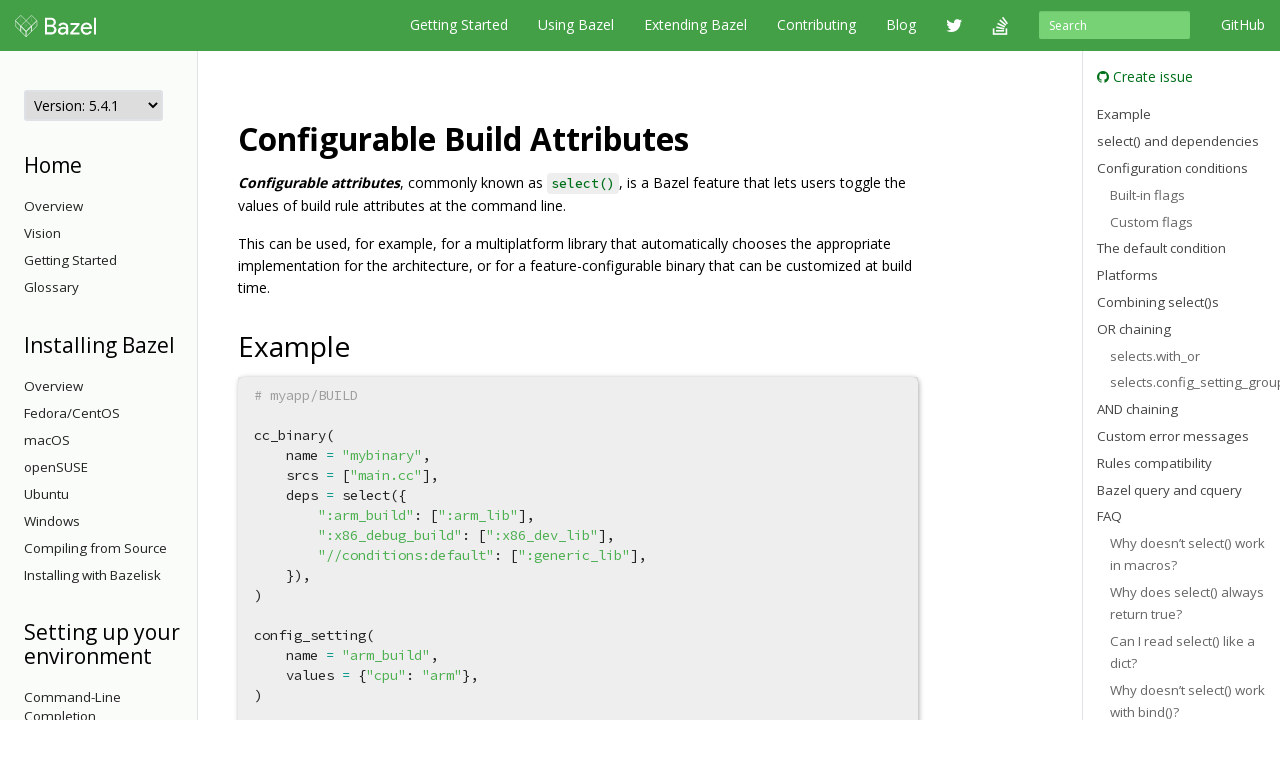

--- FILE ---
content_type: text/html
request_url: https://docs.bazel.build/versions/5.4.1/configurable-attributes.html
body_size: 98379
content:
<!-- /versions/main/foo/bar -> ["main", "foo", "bar"] -->
<!-- /versions/0.12.3/baz.md -> ["0.12.3", "baz.md"] -->





<!DOCTYPE html>
<html lang="en" itemscope itemtype="https://schema.org/WebPage">
    <head>
    <meta charset="utf-8">
    <meta http-equiv="X-UA-Compatible" content="IE=edge">
    <meta name="viewport" content="width=device-width, initial-scale=1">

    <!-- Only show Bazel version in title if it's a release -->
    <title>Configurable build attributes - Bazel 5.4.1</title>

    <link rel="canonical" href="https://bazel.build/docs/configurable-attributes">

    <!-- Webfont -->
    <link href="//fonts.googleapis.com/css?family=Source+Code+Pro:400,500,700|Open+Sans:400,600,700,800" rel="stylesheet">

    <link rel="shortcut icon" type="image/png" href="/images/favicon.ico">

    <!-- Bootstrap -->
    <link href="/assets/css/bootstrap.min.css" rel="stylesheet">
    <link href="/assets/css/font-awesome.min.css" rel="stylesheet">

    <!-- HTML5 shim and Respond.js for IE8 support of HTML5 elements and media queries -->
    <!-- WARNING: Respond.js doesn't work if you view the page via file:// -->
    <!--[if lt IE 9]>
      <script src="https://oss.maxcdn.com/html5shiv/3.7.2/html5shiv.min.js"></script>
      <script src="https://oss.maxcdn.com/respond/1.4.2/respond.min.js"></script>
    <![endif]-->

    <!-- Custom stylesheet -->
    <link rel="stylesheet" type="text/css" href="/css/main.css" />

    <!-- metadata -->
    <meta name="og:title" content="Configurable build attributes"/>
    <meta name="og:image" content="/images/bazel-og-image.png"/>

    <!-- google search console verification -->
    <meta name="google-site-verification" content="ftWLOiP2hnDW4Cw3LUGEaXU83RVIpiyxwaXFFhoakzs" />
  </head>

  <body>
        <nav id="common-nav" class="navbar navbar-inverse navbar-fixed-top">
      <div class="container">
        <!-- Brand and toggle get grouped for better mobile display -->
        <div class="navbar-header">
          <button type="button" class="navbar-toggle collapsed" data-toggle="collapse" data-target="#bs-example-navbar-collapse-1">
            <span class="sr-only">Toggle navigation</span>
            <span class="icon-bar"></span>
            <span class="icon-bar"></span>
            <span class="icon-bar"></span>
          </button>
          <a class="navbar-brand" href="https://www.bazel.build/">
            <img class="navbar-logo" src="/images/bazel-navbar.svg">
          </a>
        </div>

        <!-- Collect the nav links, forms, and other content for toggling -->
        <div class="collapse navbar-collapse" id="bs-example-navbar-collapse-1">
          <ul class="nav navbar-nav navbar-right">
            <li><a href="https://github.com/bazelbuild/bazel">GitHub</a></li>
          </ul>
          <form class="navbar-form navbar-right" action="/search.html" id="cse-search-box">
            <div class="form-group">
              <input type="hidden" name="cx" value="009927877080525621790:2pxlpaexqpc">
              <input type="hidden" name="cof" value="FORID:10">
              <input type="hidden" name="ie" value="UTF-8">
              <input type="search" name="q" id="q" class="form-control input-sm" placeholder="Search">
            </div>
          </form>
          <ul class="nav navbar-nav navbar-right">
            <li>
              <a href="/versions/5.4.1/bazel-overview.html">Getting Started</a>
            </li>
            <li>
              <a href="/versions/5.4.1/guide.html">Using Bazel</a>
            </li>
            <li>
              <a href="/versions/5.4.1/skylark/concepts.html">Extending Bazel</a>
            </li>
            <li>
              <a href="https://www.bazel.build/contributing.html">Contributing</a>
            </li>
            <li>
              <a href="https://blog.bazel.build">Blog</a>
            </li>
            <li><a href="https://twitter.com/bazelbuild" class="nav-icon"><i class="fa fa-twitter"></i></a></li>
            <li><a href="http://stackoverflow.com/questions/tagged/bazel" class="nav-icon"><i class="fa fa-stack-overflow"></i></a></li>
          </ul>
        </div><!-- /.navbar-collapse -->
      </div><!-- /.container-fluid -->
    </nav>


    <div class="container vpad">
      <div class="row">
        <div class="col-md-2">
          <a class="btn btn-default btn-lg btn-block sidebar-toggle"
              data-toggle="collapse" href="#sidebar-nav" aria-expanded="false"
              aria-controls="sidebar-nav">
            <i class="glyphicon glyphicon-menu-hamburger"></i> Navigation
          </a>

          <nav class="sidebar collapse" id="sidebar-nav">
            <select onchange="location.href=this.value">
                <option value="" selected disabled hidden>Version: 5.4.1</option>
                
                <!-- reconstruct absolute url for the current page for each doc version -->
                <option value="/versions/main/configurable-attributes.html">
                    main
                </option>
                
                <!-- reconstruct absolute url for the current page for each doc version -->
                <option value="/versions/5.4.1/configurable-attributes.html">
                    5.4.1
                </option>
                
                <!-- reconstruct absolute url for the current page for each doc version -->
                <option value="/versions/5.4.0/configurable-attributes.html">
                    5.4.0
                </option>
                
                <!-- reconstruct absolute url for the current page for each doc version -->
                <option value="/versions/5.3.1/configurable-attributes.html">
                    5.3.1
                </option>
                
                <!-- reconstruct absolute url for the current page for each doc version -->
                <option value="/versions/5.3.0/configurable-attributes.html">
                    5.3.0
                </option>
                
                <!-- reconstruct absolute url for the current page for each doc version -->
                <option value="/versions/5.2.0/configurable-attributes.html">
                    5.2.0
                </option>
                
                <!-- reconstruct absolute url for the current page for each doc version -->
                <option value="/versions/5.1.1/configurable-attributes.html">
                    5.1.1
                </option>
                
                <!-- reconstruct absolute url for the current page for each doc version -->
                <option value="/versions/5.1.0/configurable-attributes.html">
                    5.1.0
                </option>
                
                <!-- reconstruct absolute url for the current page for each doc version -->
                <option value="/versions/5.0.0/configurable-attributes.html">
                    5.0.0
                </option>
                
                <!-- reconstruct absolute url for the current page for each doc version -->
                <option value="/versions/4.2.4/configurable-attributes.html">
                    4.2.4
                </option>
                
                <!-- reconstruct absolute url for the current page for each doc version -->
                <option value="/versions/4.2.3/configurable-attributes.html">
                    4.2.3
                </option>
                
                <!-- reconstruct absolute url for the current page for each doc version -->
                <option value="/versions/4.2.2/configurable-attributes.html">
                    4.2.2
                </option>
                
                <!-- reconstruct absolute url for the current page for each doc version -->
                <option value="/versions/4.2.1/configurable-attributes.html">
                    4.2.1
                </option>
                
                <!-- reconstruct absolute url for the current page for each doc version -->
                <option value="/versions/4.2.0/configurable-attributes.html">
                    4.2.0
                </option>
                
                <!-- reconstruct absolute url for the current page for each doc version -->
                <option value="/versions/4.1.0/configurable-attributes.html">
                    4.1.0
                </option>
                
                <!-- reconstruct absolute url for the current page for each doc version -->
                <option value="/versions/4.0.0/configurable-attributes.html">
                    4.0.0
                </option>
                
                <!-- reconstruct absolute url for the current page for each doc version -->
                <option value="/versions/3.7.0/configurable-attributes.html">
                    3.7.0
                </option>
                
                <!-- reconstruct absolute url for the current page for each doc version -->
                <option value="/versions/3.6.0/configurable-attributes.html">
                    3.6.0
                </option>
                
                <!-- reconstruct absolute url for the current page for each doc version -->
                <option value="/versions/3.5.1/configurable-attributes.html">
                    3.5.1
                </option>
                
                <!-- reconstruct absolute url for the current page for each doc version -->
                <option value="/versions/3.4.0/configurable-attributes.html">
                    3.4.0
                </option>
                
                <!-- reconstruct absolute url for the current page for each doc version -->
                <option value="/versions/3.3.0/configurable-attributes.html">
                    3.3.0
                </option>
                
                <!-- reconstruct absolute url for the current page for each doc version -->
                <option value="/versions/3.2.0/configurable-attributes.html">
                    3.2.0
                </option>
                
                <!-- reconstruct absolute url for the current page for each doc version -->
                <option value="/versions/3.1.0/configurable-attributes.html">
                    3.1.0
                </option>
                
                <!-- reconstruct absolute url for the current page for each doc version -->
                <option value="/versions/3.0.0/configurable-attributes.html">
                    3.0.0
                </option>
                
                <!-- reconstruct absolute url for the current page for each doc version -->
                <option value="/versions/2.2.0/configurable-attributes.html">
                    2.2.0
                </option>
                
                <!-- reconstruct absolute url for the current page for each doc version -->
                <option value="/versions/2.1.0/configurable-attributes.html">
                    2.1.0
                </option>
                
                <!-- reconstruct absolute url for the current page for each doc version -->
                <option value="/versions/2.0.0/configurable-attributes.html">
                    2.0.0
                </option>
                
                <!-- reconstruct absolute url for the current page for each doc version -->
                <option value="/versions/1.2.0/configurable-attributes.html">
                    1.2.0
                </option>
                
                <!-- reconstruct absolute url for the current page for each doc version -->
                <option value="/versions/1.1.0/configurable-attributes.html">
                    1.1.0
                </option>
                
                <!-- reconstruct absolute url for the current page for each doc version -->
                <option value="/versions/1.0.0/configurable-attributes.html">
                    1.0.0
                </option>
                
                <!-- reconstruct absolute url for the current page for each doc version -->
                <option value="/versions/0.29.1/configurable-attributes.html">
                    0.29.1
                </option>
                
                <!-- reconstruct absolute url for the current page for each doc version -->
                <option value="/versions/0.29.0/configurable-attributes.html">
                    0.29.0
                </option>
                
                <!-- reconstruct absolute url for the current page for each doc version -->
                <option value="/versions/0.28.0/configurable-attributes.html">
                    0.28.0
                </option>
                
                <!-- reconstruct absolute url for the current page for each doc version -->
                <option value="/versions/0.27.0/configurable-attributes.html">
                    0.27.0
                </option>
                
                <!-- reconstruct absolute url for the current page for each doc version -->
                <option value="/versions/0.26.0/configurable-attributes.html">
                    0.26.0
                </option>
                
                <!-- reconstruct absolute url for the current page for each doc version -->
                <option value="/versions/0.25.0/configurable-attributes.html">
                    0.25.0
                </option>
                
                <!-- reconstruct absolute url for the current page for each doc version -->
                <option value="/versions/0.24.0/configurable-attributes.html">
                    0.24.0
                </option>
                
                <!-- reconstruct absolute url for the current page for each doc version -->
                <option value="/versions/0.23.0/configurable-attributes.html">
                    0.23.0
                </option>
                
                <!-- reconstruct absolute url for the current page for each doc version -->
                <option value="/versions/0.22.0/configurable-attributes.html">
                    0.22.0
                </option>
                
                <!-- reconstruct absolute url for the current page for each doc version -->
                <option value="/versions/0.21.0/configurable-attributes.html">
                    0.21.0
                </option>
                
                <!-- reconstruct absolute url for the current page for each doc version -->
                <option value="/versions/0.20.0/configurable-attributes.html">
                    0.20.0
                </option>
                
                <!-- reconstruct absolute url for the current page for each doc version -->
                <option value="/versions/0.19.2/configurable-attributes.html">
                    0.19.2
                </option>
                
                <!-- reconstruct absolute url for the current page for each doc version -->
                <option value="/versions/0.19.1/configurable-attributes.html">
                    0.19.1
                </option>
                
                <!-- reconstruct absolute url for the current page for each doc version -->
                <option value="/versions/0.18.1/configurable-attributes.html">
                    0.18.1
                </option>
                
                <!-- reconstruct absolute url for the current page for each doc version -->
                <option value="/versions/0.17.2/configurable-attributes.html">
                    0.17.2
                </option>
                
                <!-- reconstruct absolute url for the current page for each doc version -->
                <option value="/versions/0.17.1/configurable-attributes.html">
                    0.17.1
                </option>
                
            </select>

            <!-- If the current version has a explicitly versioned sidebar for the major version -->
            
                
            
            <h3>Home</h3>
<ul class="sidebar-nav">
  <li><a href="/versions/5.4.1/bazel-overview.html">Overview</a></li>
  <li><a href="/versions/5.4.1/bazel-vision.html">Vision</a></li>
  <li><a href="/versions/5.4.1/getting-started.html">Getting Started</a></li>
  <li><a href="/versions/5.4.1/glossary.html">Glossary</a></li>
</ul>

<h3>Installing Bazel</h3>
<ul class="sidebar-nav">
  <li><a href="/versions/5.4.1/install.html">Overview</a></li>
  <li><a href="/versions/5.4.1/install-redhat.html">Fedora/CentOS</a></li>
  <li><a href="/versions/5.4.1/install-os-x.html">macOS</a></li>
  <li><a href="/versions/5.4.1/install-suse.html">openSUSE</a></li>
  <li><a href="/versions/5.4.1/install-ubuntu.html">Ubuntu</a></li>
  <li><a href="/versions/5.4.1/install-windows.html">Windows</a></li>
  <li><a href="/versions/5.4.1/install-compile-source.html">Compiling from Source</a></li>
  <li><a href="/versions/5.4.1/install-bazelisk.html">Installing with Bazelisk</a></li>
</ul>

<h3>Setting up your environment</h3>
<ul class="sidebar-nav">
  <li><a href="/versions/5.4.1/completion.html">Command-Line Completion</a></li>
  <li><a href="/versions/5.4.1/ide.html">Integrating with IDEs</a></li>
</ul>

<h3>Tutorials</h3>
<ul class="sidebar-nav">
    <li><a href="/versions/5.4.1/tutorial/cpp.html">C++</a></li>
    <li><a href="/versions/5.4.1/tutorial/java.html">Java</a></li>
    <li><a href="/versions/5.4.1/tutorial/android-app.html">Android</a></li>
    <li><a href="/versions/5.4.1/tutorial/ios-app.html">iOS</a></li>
</ul>

<h3>Understanding</h3>
<ul class="sidebar-nav">
  <li><a href="/versions/5.4.1/build-ref.html">Core Concepts</a></li>
  <li><a href="/versions/5.4.1/external.html">External Dependencies</a></li>
  <li><a href="/versions/5.4.1/bzlmod.html">Bzlmod User Guide</a></li>
  <li><a href="/versions/5.4.1/configurable-attributes.html">Configurable Attributes</a></li>
  <li><a href="/versions/5.4.1/platforms-intro.html">Platforms and Toolchains</a></li>
  <li><a href="/versions/5.4.1/visibility.html">Visibility</a></li>
  <li><a href="/versions/5.4.1/hermeticity.html">Hermeticity</a></li>
</ul>

<h3>Releases</h3>
<ul class="sidebar-nav">
  <li><a href="/versions/5.4.1/versioning.html">Release Versioning</a></li>
  <li><a href="/versions/5.4.1/releases.html">Release Policy</a></li>
  <li><a href="/versions/5.4.1/backward-compatibility.html">Backward Compatibility</a></li>
  <li><a href="/versions/5.4.1/updating-bazel.html">Updating Bazel</a></li>
  <li>
    <a class="sidebar-nav-heading" data-toggle="collapse"
        href="#release-notes-menu" aria-expanded="false"
        aria-controls="release-notes-menu">
      Release Notes<span class="caret"></span>
    </a>
    <ul class="collapse sidebar-nav sidebar-submenu" id="release-notes-menu">

       <li><a href="https://blog.bazel.build/2020/11/10/bazel-4.0-announce.html">Bazel 4.0</a></li>
       <li><a href="https://blog.bazel.build/2020/10/20/bazel-3-7.html">Bazel 3.7</a></li>
       <li><a href="https://blog.bazel.build/2020/10/06/bazel-3-6.html">Bazel 3.6</a></li>
       <li><a href="https://blog.bazel.build/2020/08/26/bazel-3.5.html">Bazel 3.5</a></li>
       <li><a href="https://blog.bazel.build/2020/07/13/bazel-3-4.html">Bazel 3.4</a></li>
       <li><a href="https://blog.bazel.build/2020/06/17/bazel-3-3.html">Bazel 3.3</a></li>
       <li><a href="https://blog.bazel.build/2020/05/27/bazel-3-2.html">Bazel 3.2</a></li>
    </ul>
  </li>
</ul>





          </nav>
        </div>

        <div class="col-md-8">
          <div class="content">
            <h1 id="configurable-build-attributes">Configurable Build Attributes</h1>

<p><strong><em>Configurable attributes</em></strong>, commonly known as <a href="be/functions.html#select"><code class="highlighter-rouge">select()</code></a>, is a Bazel feature that lets users toggle the values
of build rule attributes at the command line.</p>

<p>This can be used, for example, for a multiplatform library that automatically
chooses the appropriate implementation for the architecture, or for a
feature-configurable binary that can be customized at build time.</p>

<h2 id="example">Example</h2>

<div class="language-python highlighter-rouge"><div class="highlight"><pre class="highlight"><code><span class="c1"># myapp/BUILD
</span>
<span class="n">cc_binary</span><span class="p">(</span>
    <span class="n">name</span> <span class="o">=</span> <span class="s">"mybinary"</span><span class="p">,</span>
    <span class="n">srcs</span> <span class="o">=</span> <span class="p">[</span><span class="s">"main.cc"</span><span class="p">],</span>
    <span class="n">deps</span> <span class="o">=</span> <span class="n">select</span><span class="p">({</span>
        <span class="s">":arm_build"</span><span class="p">:</span> <span class="p">[</span><span class="s">":arm_lib"</span><span class="p">],</span>
        <span class="s">":x86_debug_build"</span><span class="p">:</span> <span class="p">[</span><span class="s">":x86_dev_lib"</span><span class="p">],</span>
        <span class="s">"//conditions:default"</span><span class="p">:</span> <span class="p">[</span><span class="s">":generic_lib"</span><span class="p">],</span>
    <span class="p">}),</span>
<span class="p">)</span>

<span class="n">config_setting</span><span class="p">(</span>
    <span class="n">name</span> <span class="o">=</span> <span class="s">"arm_build"</span><span class="p">,</span>
    <span class="n">values</span> <span class="o">=</span> <span class="p">{</span><span class="s">"cpu"</span><span class="p">:</span> <span class="s">"arm"</span><span class="p">},</span>
<span class="p">)</span>

<span class="n">config_setting</span><span class="p">(</span>
    <span class="n">name</span> <span class="o">=</span> <span class="s">"x86_debug_build"</span><span class="p">,</span>
    <span class="n">values</span> <span class="o">=</span> <span class="p">{</span>
        <span class="s">"cpu"</span><span class="p">:</span> <span class="s">"x86"</span><span class="p">,</span>
        <span class="s">"compilation_mode"</span><span class="p">:</span> <span class="s">"dbg"</span><span class="p">,</span>
    <span class="p">},</span>
<span class="p">)</span>
</code></pre></div></div>

<p>This declares a <code class="highlighter-rouge">cc_binary</code> that “chooses” its deps based on the flags at the
command line. Specficially, <code class="highlighter-rouge">deps</code> becomes:</p>

<table>
  <tr style="background: #E9E9E9; font-weight: bold">
    <td>Command</td>
    <td>deps =</td>
  </tr>
  <tr>
    <td><code>bazel build //myapp:mybinary --cpu=arm</code></td>
    <td><code>[":arm_lib"]</code></td>
  </tr>
  <tr>
    <td><code>bazel build //myapp:mybinary -c dbg --cpu=x86</code></td>
    <td><code>[":x86_dev_lib"]</code></td>
  </tr>
  <tr>
    <td><code>bazel build //myapp:mybinary --cpu=ppc</code></td>
    <td><code>[":generic_lib"]</code></td>
  </tr>
  <tr>
    <td><code>bazel build //myapp:mybinary -c dbg --cpu=ppc</code></td>
    <td><code>[":generic_lib"]</code></td>
  </tr>
</table>

<p><code class="highlighter-rouge">select()</code> serves as a placeholder for a value that will be chosen based on
<em>configuration conditions</em>, which are labels referencing <a href="be/general.html#config_setting"><code class="highlighter-rouge">config_setting</code></a>
targets. By using <code class="highlighter-rouge">select()</code> in a configurable attribute, the attribute
effectively adopts different values when different conditions hold.</p>

<p>Matches must be unambiguous: either exactly one condition must match or, if
multiple conditions match, one’s <code class="highlighter-rouge">values</code> must be a strict superset of all
others’. For example, <code class="highlighter-rouge">values = {"cpu": "x86", "compilation_mode": "dbg"}</code> is an
unambiguous specialization of <code class="highlighter-rouge">values = {"cpu": "x86"}</code>. The built-in condition
<a href="#the-default-condition"><code class="highlighter-rouge">//conditions:default</code></a> automatically matches when
nothing else does.</p>

<p>While this example uses <code class="highlighter-rouge">deps</code>, <code class="highlighter-rouge">select()</code> works just as well on <code class="highlighter-rouge">srcs</code>,
<code class="highlighter-rouge">resources</code>, <code class="highlighter-rouge">cmd</code>, and most other attributes. Only a small number of attributes
are <em>non-configurable</em>, and these are clearly annotated. For example,
<code class="highlighter-rouge">config_setting</code>’s own
<a href="be/general.html#config_setting.values"><code class="highlighter-rouge">values</code></a> attribute is non-configurable.</p>

<h2 id="select-and-dependencies"><code class="highlighter-rouge">select()</code> and dependencies</h2>

<p>Certain attributes change the build parameters for all transitive dependencies
under a target. For example, <code class="highlighter-rouge">genrule</code>’s <code class="highlighter-rouge">tools</code> changes <code class="highlighter-rouge">--cpu</code> to the CPU of
the machine running Bazel (which, thanks to cross-compilation, may be different
than the CPU the target is built for). This is known as a
<a href="https://docs.bazel.build/versions/main/glossary.html#transition">configuration transition</a>.</p>

<p>Given</p>

<div class="language-python highlighter-rouge"><div class="highlight"><pre class="highlight"><code><span class="c1">#myapp/BUILD
</span>
<span class="n">config_setting</span><span class="p">(</span>
    <span class="n">name</span> <span class="o">=</span> <span class="s">"arm_cpu"</span><span class="p">,</span>
    <span class="n">values</span> <span class="o">=</span> <span class="p">{</span><span class="s">"cpu"</span><span class="p">:</span> <span class="s">"arm"</span><span class="p">},</span>
<span class="p">)</span>

<span class="n">config_setting</span><span class="p">(</span>
    <span class="n">name</span> <span class="o">=</span> <span class="s">"x86_cpu"</span><span class="p">,</span>
    <span class="n">values</span> <span class="o">=</span> <span class="p">{</span><span class="s">"cpu"</span><span class="p">:</span> <span class="s">"x86"</span><span class="p">},</span>
<span class="p">)</span>

<span class="n">genrule</span><span class="p">(</span>
    <span class="n">name</span> <span class="o">=</span> <span class="s">"my_genrule"</span><span class="p">,</span>
    <span class="n">srcs</span> <span class="o">=</span> <span class="n">select</span><span class="p">({</span>
        <span class="s">":arm_cpu"</span><span class="p">:</span> <span class="p">[</span><span class="s">"g_arm.src"</span><span class="p">],</span>
        <span class="s">":x86_cpu"</span><span class="p">:</span> <span class="p">[</span><span class="s">"g_x86.src"</span><span class="p">],</span>
    <span class="p">}),</span>
    <span class="n">tools</span> <span class="o">=</span> <span class="n">select</span><span class="p">({</span>
        <span class="s">":arm_cpu"</span><span class="p">:</span> <span class="p">[</span><span class="s">":tool1"</span><span class="p">],</span>
        <span class="s">":x86_cpu"</span><span class="p">:</span> <span class="p">[</span><span class="s">":tool2"</span><span class="p">],</span>
    <span class="p">}),</span>
<span class="p">)</span>

<span class="n">cc_binary</span><span class="p">(</span>
    <span class="n">name</span> <span class="o">=</span> <span class="s">"tool1"</span><span class="p">,</span>
    <span class="n">srcs</span> <span class="o">=</span> <span class="n">select</span><span class="p">({</span>
        <span class="s">":arm_cpu"</span><span class="p">:</span> <span class="p">[</span><span class="s">"armtool.cc"</span><span class="p">],</span>
        <span class="s">":x86_cpu"</span><span class="p">:</span> <span class="p">[</span><span class="s">"x86tool.cc"</span><span class="p">],</span>
    <span class="p">}),</span>
<span class="p">)</span>
</code></pre></div></div>

<p>running</p>

<div class="language-sh highlighter-rouge"><div class="highlight"><pre class="highlight"><code><span class="nv">$ </span>bazel build //myapp:my_genrule <span class="nt">--cpu</span><span class="o">=</span>arm
</code></pre></div></div>

<p>on an <code class="highlighter-rouge">x86</code> developer machine binds the build to <code class="highlighter-rouge">g_arm.src</code>, <code class="highlighter-rouge">tool1</code>, and
<code class="highlighter-rouge">x86tool.cc</code>. Both of the <code class="highlighter-rouge">select</code>s attached to <code class="highlighter-rouge">my_genrule</code> use <code class="highlighter-rouge">my_genrule</code>’s
build parameters, which include <code class="highlighter-rouge">--cpu=arm</code>. The <code class="highlighter-rouge">tools</code> attribute changes
<code class="highlighter-rouge">--cpu</code> to <code class="highlighter-rouge">x86</code> for <code class="highlighter-rouge">tool1</code> and its transitive dependencies. The <code class="highlighter-rouge">select</code> on
<code class="highlighter-rouge">tool1</code> uses <code class="highlighter-rouge">tool1</code>’s build parameters, which include <code class="highlighter-rouge">--cpu=x86</code>.</p>

<h2 id="configuration-conditions">Configuration conditions</h2>

<p>Each key in a configurable attribute is a label reference to a
<a href="be/general.html#config_setting"><code class="highlighter-rouge">config_setting</code></a> or
<a href="be/platform.html#constraint_value"><code class="highlighter-rouge">constraint_value</code></a>.</p>

<p><code class="highlighter-rouge">config_setting</code> is just a collection of
expected command line flag settings. By encapsulating these in a target, it’s
easy to maintain “standard” conditions users can reference from multiple places.</p>

<p><code class="highlighter-rouge">constraint_value</code> provides support for <a href="#platforms">multi-platform behavior</a>.</p>

<h3 id="built-in-flags">Built-in flags</h3>

<p>Flags like <code class="highlighter-rouge">--cpu</code> are built into Bazel: the build tool natively understands
them for all builds in all projects. These are specified with
<a href="be/general.html#config_setting"><code class="highlighter-rouge">config_setting</code></a>’s
<a href="be/general.html#config_setting.values"><code class="highlighter-rouge">values</code></a> attribute:</p>

<div class="language-python highlighter-rouge"><div class="highlight"><pre class="highlight"><code><span class="n">config_setting</span><span class="p">(</span>
    <span class="n">name</span> <span class="o">=</span> <span class="s">"meaningful_condition_name"</span><span class="p">,</span>
    <span class="n">values</span> <span class="o">=</span> <span class="p">{</span>
        <span class="s">"flag1"</span><span class="p">:</span> <span class="s">"value1"</span><span class="p">,</span>
        <span class="s">"flag2"</span><span class="p">:</span> <span class="s">"value2"</span><span class="p">,</span>
        <span class="p">...</span>
    <span class="p">},</span>
<span class="p">)</span>
</code></pre></div></div>

<p><code class="highlighter-rouge">flagN</code> is a flag name (without <code class="highlighter-rouge">--</code>, so <code class="highlighter-rouge">"cpu"</code> instead of <code class="highlighter-rouge">"--cpu"</code>). <code class="highlighter-rouge">valueN</code>
is the expected value for that flag. <code class="highlighter-rouge">:meaningful_condition_name</code> matches if
<em>every</em> entry in <code class="highlighter-rouge">values</code> matches. Order is irrelevant.</p>

<p><code class="highlighter-rouge">valueN</code> is parsed as if it was set on the command line. This means:</p>

<ul>
  <li><code class="highlighter-rouge">values = { "compilation_mode": "opt" }</code> matches <code class="highlighter-rouge">bazel build -c opt</code></li>
  <li><code class="highlighter-rouge">values = { "force_pic": "true" }</code> matches <code class="highlighter-rouge">bazel build --force_pic=1</code></li>
  <li><code class="highlighter-rouge">values = { "force_pic": "0" }</code> matches <code class="highlighter-rouge">bazel build --noforce_pic</code></li>
</ul>

<p><code class="highlighter-rouge">config_setting</code> only supports flags that affect target behavior. For example,
<a href="user-manual.html#flag--show_progress"><code class="highlighter-rouge">--show_progress</code></a> isn’t allowed because
it only affects how Bazel reports progress to the user. Targets can’t use that
flag to construct their results. The exact set of supported flags isn’t
documented. In practice, most flags that “make sense” work.</p>

<h3 id="custom-flags">Custom flags</h3>

<p>You can model your own project-specific flags with
<a href="skylark/config.html#user-defined-build-settings">Starlark build
settings</a>. Unlike built-in flags, these are defined as build
targets, so Bazel references them with target labels.</p>

<p>These are triggered with <a href="be/general.html#config_setting"><code class="highlighter-rouge">config_setting</code></a>’s
<a href="be/general.html#config_setting.flag_values"><code class="highlighter-rouge">flag_values</code></a>
attribute:</p>

<div class="language-python highlighter-rouge"><div class="highlight"><pre class="highlight"><code><span class="n">config_setting</span><span class="p">(</span>
    <span class="n">name</span> <span class="o">=</span> <span class="s">"meaningful_condition_name"</span><span class="p">,</span>
    <span class="n">flag_values</span> <span class="o">=</span> <span class="p">{</span>
        <span class="s">"//myflags:flag1"</span><span class="p">:</span> <span class="s">"value1"</span><span class="p">,</span>
        <span class="s">"//myflags:flag2"</span><span class="p">:</span> <span class="s">"value2"</span><span class="p">,</span>
        <span class="p">...</span>
    <span class="p">},</span>
<span class="p">)</span>
</code></pre></div></div>

<p>Behavior is the same as for <a href="#built-in-flags">built-in flags</a>. See <a href="https://github.com/bazelbuild/examples/tree/HEAD/rules/starlark_configurations/select_on_build_setting">here</a>
for a working example.</p>

<p><a href="command-line-reference.html#flag--define"><code class="highlighter-rouge">--define</code></a>
is an alternative legacy syntax for custom flags (for example
<code class="highlighter-rouge">--define foo=bar</code>). This can be expressed either in the
<a href="be/general.html#config_setting.values">values</a> attribute
(<code class="highlighter-rouge">values = {"define": "foo=bar"}</code>) or the
<a href="be/general.html#config_setting.define_values">define_values</a> attribute
(<code class="highlighter-rouge">define_values = {"foo": "bar"}</code>). <code class="highlighter-rouge">--define</code> is only supported for backwards
compatibility. Prefer Starlark build settings whenever possible.</p>

<p><code class="highlighter-rouge">values</code>, <code class="highlighter-rouge">flag_values</code>, and <code class="highlighter-rouge">define_values</code> evaluate independently. The
<code class="highlighter-rouge">config_setting</code> matches if all values across all of them match.</p>

<h2 id="the-default-condition">The default condition</h2>

<p>The built-in condition <code class="highlighter-rouge">//conditions:default</code> matches when no other condition
matches.</p>

<p>Because of the “exactly one match” rule, a configurable attribute with no match
and no default condition emits a <code class="highlighter-rouge">"no matching conditions"</code> error. This can
protect against silent failures from unexpected settings:</p>

<div class="language-python highlighter-rouge"><div class="highlight"><pre class="highlight"><code><span class="c1"># myapp/BUILD
</span>
<span class="n">config_setting</span><span class="p">(</span>
    <span class="n">name</span> <span class="o">=</span> <span class="s">"x86_cpu"</span><span class="p">,</span>
    <span class="n">values</span> <span class="o">=</span> <span class="p">{</span><span class="s">"cpu"</span><span class="p">:</span> <span class="s">"x86"</span><span class="p">},</span>
<span class="p">)</span>

<span class="n">cc_library</span><span class="p">(</span>
    <span class="n">name</span> <span class="o">=</span> <span class="s">"x86_only_lib"</span><span class="p">,</span>
    <span class="n">srcs</span> <span class="o">=</span> <span class="n">select</span><span class="p">({</span>
        <span class="s">":x86_cpu"</span><span class="p">:</span> <span class="p">[</span><span class="s">"lib.cc"</span><span class="p">],</span>
    <span class="p">}),</span>
<span class="p">)</span>
</code></pre></div></div>

<div class="language-sh highlighter-rouge"><div class="highlight"><pre class="highlight"><code><span class="nv">$ </span>bazel build //myapp:x86_only_lib <span class="nt">--cpu</span><span class="o">=</span>arm
ERROR: Configurable attribute <span class="s2">"srcs"</span> doesn<span class="s1">'t match this configuration (would
a default condition help?).
Conditions checked:
  //myapp:x86_cpu
</span></code></pre></div></div>

<p>For even clearer errors, you can set custom messages with <code class="highlighter-rouge">select()</code>’s
<a href="#custom-error-messages"><code class="highlighter-rouge">no_match_error</code></a> attribute.</p>

<h2 id="platforms">Platforms</h2>

<p>While the ability to specify multiple flags on the command line provides
flexibility, it can also be burdensome to individually set each one every time
you want to build a target.
   <a href="platforms.html">Platforms</a>
let you consolidate these into simple bundles.</p>

<div class="language-python highlighter-rouge"><div class="highlight"><pre class="highlight"><code><span class="c1"># myapp/BUILD
</span>
<span class="n">sh_binary</span><span class="p">(</span>
    <span class="n">name</span> <span class="o">=</span> <span class="s">"my_rocks"</span><span class="p">,</span>
    <span class="n">srcs</span> <span class="o">=</span> <span class="n">select</span><span class="p">({</span>
        <span class="s">":basalt"</span><span class="p">:</span> <span class="p">[</span><span class="s">"pyroxene.sh"</span><span class="p">],</span>
        <span class="s">":marble"</span><span class="p">:</span> <span class="p">[</span><span class="s">"calcite.sh"</span><span class="p">],</span>
        <span class="s">"//conditions:default"</span><span class="p">:</span> <span class="p">[</span><span class="s">"feldspar.sh"</span><span class="p">],</span>
    <span class="p">}),</span>
<span class="p">)</span>

<span class="n">config_setting</span><span class="p">(</span>
    <span class="n">name</span> <span class="o">=</span> <span class="s">"basalt"</span><span class="p">,</span>
    <span class="n">constraint_values</span> <span class="o">=</span> <span class="p">[</span>
        <span class="s">":black"</span><span class="p">,</span>
        <span class="s">":igneous"</span><span class="p">,</span>
    <span class="p">],</span>
<span class="p">)</span>

<span class="n">config_setting</span><span class="p">(</span>
    <span class="n">name</span> <span class="o">=</span> <span class="s">"marble"</span><span class="p">,</span>
    <span class="n">constraint_values</span> <span class="o">=</span> <span class="p">[</span>
        <span class="s">":white"</span><span class="p">,</span>
        <span class="s">":metamorphic"</span><span class="p">,</span>
    <span class="p">],</span>
<span class="p">)</span>

<span class="c1"># constraint_setting acts as an enum type, and constraint_value as an enum value.
</span><span class="n">constraint_setting</span><span class="p">(</span><span class="n">name</span> <span class="o">=</span> <span class="s">"color"</span><span class="p">)</span>
<span class="n">constraint_value</span><span class="p">(</span><span class="n">name</span> <span class="o">=</span> <span class="s">"black"</span><span class="p">,</span> <span class="n">constraint_setting</span> <span class="o">=</span> <span class="s">"color"</span><span class="p">)</span>
<span class="n">constraint_value</span><span class="p">(</span><span class="n">name</span> <span class="o">=</span> <span class="s">"white"</span><span class="p">,</span> <span class="n">constraint_setting</span> <span class="o">=</span> <span class="s">"color"</span><span class="p">)</span>
<span class="n">constraint_setting</span><span class="p">(</span><span class="n">name</span> <span class="o">=</span> <span class="s">"texture"</span><span class="p">)</span>
<span class="n">constraint_value</span><span class="p">(</span><span class="n">name</span> <span class="o">=</span> <span class="s">"smooth"</span><span class="p">,</span> <span class="n">constraint_setting</span> <span class="o">=</span> <span class="s">"texture"</span><span class="p">)</span>
<span class="n">constraint_setting</span><span class="p">(</span><span class="n">name</span> <span class="o">=</span> <span class="s">"type"</span><span class="p">)</span>
<span class="n">constraint_value</span><span class="p">(</span><span class="n">name</span> <span class="o">=</span> <span class="s">"igneous"</span><span class="p">,</span> <span class="n">constraint_setting</span> <span class="o">=</span> <span class="s">"type"</span><span class="p">)</span>
<span class="n">constraint_value</span><span class="p">(</span><span class="n">name</span> <span class="o">=</span> <span class="s">"metamorphic"</span><span class="p">,</span> <span class="n">constraint_setting</span> <span class="o">=</span> <span class="s">"type"</span><span class="p">)</span>

<span class="n">platform</span><span class="p">(</span>
    <span class="n">name</span> <span class="o">=</span> <span class="s">"basalt_platform"</span><span class="p">,</span>
    <span class="n">constraint_values</span> <span class="o">=</span> <span class="p">[</span>
        <span class="s">":black"</span><span class="p">,</span>
        <span class="s">":igneous"</span><span class="p">,</span>
    <span class="p">],</span>
<span class="p">)</span>

<span class="n">platform</span><span class="p">(</span>
    <span class="n">name</span> <span class="o">=</span> <span class="s">"marble_platform"</span><span class="p">,</span>
    <span class="n">constraint_values</span> <span class="o">=</span> <span class="p">[</span>
        <span class="s">":white"</span><span class="p">,</span>
        <span class="s">":smooth"</span><span class="p">,</span>
        <span class="s">":metamorphic"</span><span class="p">,</span>
    <span class="p">],</span>
<span class="p">)</span>
</code></pre></div></div>

<p>The platform can be specified on the command line. It activates the
<code class="highlighter-rouge">config_setting</code>s that contain a subset of the platform’s <code class="highlighter-rouge">constraint_values</code>,
allowing those <code class="highlighter-rouge">config_setting</code>s to match in <code class="highlighter-rouge">select()</code> expressions.</p>

<p>For example, in order to set the <code class="highlighter-rouge">srcs</code> attribute of <code class="highlighter-rouge">my_rocks</code> to <code class="highlighter-rouge">calcite.sh</code>,
you can simply run</p>

<div class="language-sh highlighter-rouge"><div class="highlight"><pre class="highlight"><code>bazel build //my_app:my_rocks <span class="nt">--platforms</span><span class="o">=</span>//myapp:marble_platform
</code></pre></div></div>

<p>Without platforms, this might look something like</p>

<div class="language-sh highlighter-rouge"><div class="highlight"><pre class="highlight"><code>bazel build //my_app:my_rocks <span class="nt">--define</span> <span class="nv">color</span><span class="o">=</span>white <span class="nt">--define</span> <span class="nv">texture</span><span class="o">=</span>smooth <span class="nt">--define</span> <span class="nb">type</span><span class="o">=</span>metamorphic
</code></pre></div></div>

<p><code class="highlighter-rouge">select()</code> can also directly read <code class="highlighter-rouge">constraint_value</code>s:</p>

<div class="language-python highlighter-rouge"><div class="highlight"><pre class="highlight"><code><span class="n">constraint_setting</span><span class="p">(</span><span class="n">name</span> <span class="o">=</span> <span class="s">"type"</span><span class="p">)</span>
<span class="n">constraint_value</span><span class="p">(</span><span class="n">name</span> <span class="o">=</span> <span class="s">"igneous"</span><span class="p">,</span> <span class="n">constraint_setting</span> <span class="o">=</span> <span class="s">"type"</span><span class="p">)</span>
<span class="n">constraint_value</span><span class="p">(</span><span class="n">name</span> <span class="o">=</span> <span class="s">"metamorphic"</span><span class="p">,</span> <span class="n">constraint_setting</span> <span class="o">=</span> <span class="s">"type"</span><span class="p">)</span>
<span class="n">sh_binary</span><span class="p">(</span>
    <span class="n">name</span> <span class="o">=</span> <span class="s">"my_rocks"</span><span class="p">,</span>
    <span class="n">srcs</span> <span class="o">=</span> <span class="n">select</span><span class="p">({</span>
        <span class="s">":igneous"</span><span class="p">:</span> <span class="p">[</span><span class="s">"igneous.sh"</span><span class="p">],</span>
        <span class="s">":metamorphic"</span> <span class="p">[</span><span class="s">"metamorphic.sh"</span><span class="p">],</span>
    <span class="p">}),</span>
<span class="p">)</span>
</code></pre></div></div>

<p>This saves the need for boilerplate <code class="highlighter-rouge">config_setting</code>s when you only need to
check against single values.</p>

<p>Platforms are still under development. See the
<a href="platforms-intro.html">documentation</a> for details.</p>

<h2 id="combining-selects">Combining <code class="highlighter-rouge">select()</code>s</h2>

<p><code class="highlighter-rouge">select</code> can appear multiple times in the same attribute:</p>

<div class="language-python highlighter-rouge"><div class="highlight"><pre class="highlight"><code><span class="n">sh_binary</span><span class="p">(</span>
    <span class="n">name</span> <span class="o">=</span> <span class="s">"my_target"</span><span class="p">,</span>
    <span class="n">srcs</span> <span class="o">=</span> <span class="p">[</span><span class="s">"always_include.sh"</span><span class="p">]</span> <span class="o">+</span>
           <span class="n">select</span><span class="p">({</span>
               <span class="s">":armeabi_mode"</span><span class="p">:</span> <span class="p">[</span><span class="s">"armeabi_src.sh"</span><span class="p">],</span>
               <span class="s">":x86_mode"</span><span class="p">:</span> <span class="p">[</span><span class="s">"x86_src.sh"</span><span class="p">],</span>
           <span class="p">})</span> <span class="o">+</span>
           <span class="n">select</span><span class="p">({</span>
               <span class="s">":opt_mode"</span><span class="p">:</span> <span class="p">[</span><span class="s">"opt_extras.sh"</span><span class="p">],</span>
               <span class="s">":dbg_mode"</span><span class="p">:</span> <span class="p">[</span><span class="s">"dbg_extras.sh"</span><span class="p">],</span>
           <span class="p">}),</span>
<span class="p">)</span>
</code></pre></div></div>

<p><code class="highlighter-rouge">select</code> cannot appear inside another <code class="highlighter-rouge">select</code>. If you need to nest <code class="highlighter-rouge">selects</code>
and your attribute takes other targets as values, use an intermediate target:</p>

<div class="language-python highlighter-rouge"><div class="highlight"><pre class="highlight"><code><span class="n">sh_binary</span><span class="p">(</span>
    <span class="n">name</span> <span class="o">=</span> <span class="s">"my_target"</span><span class="p">,</span>
    <span class="n">srcs</span> <span class="o">=</span> <span class="p">[</span><span class="s">"always_include.sh"</span><span class="p">],</span>
    <span class="n">deps</span> <span class="o">=</span> <span class="n">select</span><span class="p">({</span>
        <span class="s">":armeabi_mode"</span><span class="p">:</span> <span class="p">[</span><span class="s">":armeabi_lib"</span><span class="p">],</span>
        <span class="p">...</span>
    <span class="p">}),</span>
<span class="p">)</span>

<span class="n">sh_library</span><span class="p">(</span>
    <span class="n">name</span> <span class="o">=</span> <span class="s">"armeabi_lib"</span><span class="p">,</span>
    <span class="n">srcs</span> <span class="o">=</span> <span class="n">select</span><span class="p">({</span>
        <span class="s">":opt_mode"</span><span class="p">:</span> <span class="p">[</span><span class="s">"armeabi_with_opt.sh"</span><span class="p">],</span>
        <span class="p">...</span>
    <span class="p">}),</span>
<span class="p">)</span>
</code></pre></div></div>

<p>If you need a <code class="highlighter-rouge">select</code> to match when multiple conditions match, consider <a href="#and-chaining">AND
chaining</a>.</p>

<h2 id="or-chaining">OR chaining</h2>

<p>Consider the following:</p>

<div class="language-python highlighter-rouge"><div class="highlight"><pre class="highlight"><code><span class="n">sh_binary</span><span class="p">(</span>
    <span class="n">name</span> <span class="o">=</span> <span class="s">"my_target"</span><span class="p">,</span>
    <span class="n">srcs</span> <span class="o">=</span> <span class="p">[</span><span class="s">"always_include.sh"</span><span class="p">],</span>
    <span class="n">deps</span> <span class="o">=</span> <span class="n">select</span><span class="p">({</span>
        <span class="s">":config1"</span><span class="p">:</span> <span class="p">[</span><span class="s">":standard_lib"</span><span class="p">],</span>
        <span class="s">":config2"</span><span class="p">:</span> <span class="p">[</span><span class="s">":standard_lib"</span><span class="p">],</span>
        <span class="s">":config3"</span><span class="p">:</span> <span class="p">[</span><span class="s">":standard_lib"</span><span class="p">],</span>
        <span class="s">":config4"</span><span class="p">:</span> <span class="p">[</span><span class="s">":special_lib"</span><span class="p">],</span>
    <span class="p">}),</span>
<span class="p">)</span>
</code></pre></div></div>

<p>Most conditions evaluate to the same dep. But this syntax is hard to read and
maintain. It would be nice to not have to repeat <code class="highlighter-rouge">[":standard_lib"]</code> multiple
times.</p>

<p>One option is to predefine the value as a BUILD variable:</p>

<div class="language-python highlighter-rouge"><div class="highlight"><pre class="highlight"><code><span class="n">STANDARD_DEP</span> <span class="o">=</span> <span class="p">[</span><span class="s">":standard_lib"</span><span class="p">]</span>

<span class="n">sh_binary</span><span class="p">(</span>
    <span class="n">name</span> <span class="o">=</span> <span class="s">"my_target"</span><span class="p">,</span>
    <span class="n">srcs</span> <span class="o">=</span> <span class="p">[</span><span class="s">"always_include.sh"</span><span class="p">],</span>
    <span class="n">deps</span> <span class="o">=</span> <span class="n">select</span><span class="p">({</span>
        <span class="s">":config1"</span><span class="p">:</span> <span class="n">STANDARD_DEP</span><span class="p">,</span>
        <span class="s">":config2"</span><span class="p">:</span> <span class="n">STANDARD_DEP</span><span class="p">,</span>
        <span class="s">":config3"</span><span class="p">:</span> <span class="n">STANDARD_DEP</span><span class="p">,</span>
        <span class="s">":config4"</span><span class="p">:</span> <span class="p">[</span><span class="s">":special_lib"</span><span class="p">],</span>
    <span class="p">}),</span>
<span class="p">)</span>
</code></pre></div></div>

<p>This makes it easier to manage the dependency. But it still causes unnecessary
duplication.</p>

<p>For more direct support, use one of the following:</p>

<h3 id="selectswith_or"><a name="selects-with-or"></a><code class="highlighter-rouge">selects.with_or</code></h3>

<p>The
<a href="https://github.com/bazelbuild/bazel-skylib/blob/main/docs/selects_doc.md#selectswith_or">with_or</a>
macro in <a href="https://github.com/bazelbuild/bazel-skylib">Skylib</a>’s
<a href="https://github.com/bazelbuild/bazel-skylib/blob/main/docs/selects_doc.md"><code class="highlighter-rouge">selects</code></a>
module supports <code class="highlighter-rouge">OR</code>ing conditions directly inside a <code class="highlighter-rouge">select</code>:</p>

<div class="language-python highlighter-rouge"><div class="highlight"><pre class="highlight"><code><span class="n">load</span><span class="p">(</span><span class="s">"@bazel_skylib//lib:selects.bzl"</span><span class="p">,</span> <span class="s">"selects"</span><span class="p">)</span>
</code></pre></div></div>

<div class="language-python highlighter-rouge"><div class="highlight"><pre class="highlight"><code><span class="n">sh_binary</span><span class="p">(</span>
    <span class="n">name</span> <span class="o">=</span> <span class="s">"my_target"</span><span class="p">,</span>
    <span class="n">srcs</span> <span class="o">=</span> <span class="p">[</span><span class="s">"always_include.sh"</span><span class="p">],</span>
    <span class="n">deps</span> <span class="o">=</span> <span class="n">selects</span><span class="p">.</span><span class="n">with_or</span><span class="p">({</span>
        <span class="p">(</span><span class="s">":config1"</span><span class="p">,</span> <span class="s">":config2"</span><span class="p">,</span> <span class="s">":config3"</span><span class="p">):</span> <span class="p">[</span><span class="s">":standard_lib"</span><span class="p">],</span>
        <span class="s">":config4"</span><span class="p">:</span> <span class="p">[</span><span class="s">":special_lib"</span><span class="p">],</span>
    <span class="p">}),</span>
<span class="p">)</span>
</code></pre></div></div>

<h3 id="selectsconfig_setting_group"><a name="selects-config-setting-or-group"></a><code class="highlighter-rouge">selects.config_setting_group</code></h3>

<p>The
<a href="https://github.com/bazelbuild/bazel-skylib/blob/main/docs/selects_doc.md#selectsconfig_setting_group">config_setting_group</a>
macro in <a href="https://github.com/bazelbuild/bazel-skylib">Skylib</a>’s
<a href="https://github.com/bazelbuild/bazel-skylib/blob/main/docs/selects_doc.md"><code class="highlighter-rouge">selects</code></a>
module supports <code class="highlighter-rouge">OR</code>ing multiple <code class="highlighter-rouge">config_setting</code>s:</p>

<div class="language-python highlighter-rouge"><div class="highlight"><pre class="highlight"><code><span class="n">load</span><span class="p">(</span><span class="s">"@bazel_skylib//lib:selects.bzl"</span><span class="p">,</span> <span class="s">"selects"</span><span class="p">)</span>
</code></pre></div></div>

<div class="language-python highlighter-rouge"><div class="highlight"><pre class="highlight"><code><span class="n">config_setting</span><span class="p">(</span>
    <span class="n">name</span> <span class="o">=</span> <span class="s">"config1"</span><span class="p">,</span>
    <span class="n">values</span> <span class="o">=</span> <span class="p">{</span><span class="s">"cpu"</span><span class="p">:</span> <span class="s">"arm"</span><span class="p">},</span>
<span class="p">)</span>
<span class="n">config_setting</span><span class="p">(</span>
    <span class="n">name</span> <span class="o">=</span> <span class="s">"config2"</span><span class="p">,</span>
    <span class="n">values</span> <span class="o">=</span> <span class="p">{</span><span class="s">"compilation_mode"</span><span class="p">:</span> <span class="s">"dbg"</span><span class="p">},</span>
<span class="p">)</span>
<span class="n">selects</span><span class="p">.</span><span class="n">config_setting_group</span><span class="p">(</span>
    <span class="n">name</span> <span class="o">=</span> <span class="s">"config1_or_2"</span><span class="p">,</span>
    <span class="n">match_any</span> <span class="o">=</span> <span class="p">[</span><span class="s">":config1"</span><span class="p">,</span> <span class="s">":config2"</span><span class="p">],</span>
<span class="p">)</span>
<span class="n">sh_binary</span><span class="p">(</span>
    <span class="n">name</span> <span class="o">=</span> <span class="s">"my_target"</span><span class="p">,</span>
    <span class="n">srcs</span> <span class="o">=</span> <span class="p">[</span><span class="s">"always_include.sh"</span><span class="p">],</span>
    <span class="n">deps</span> <span class="o">=</span> <span class="n">select</span><span class="p">({</span>
        <span class="s">":config1_or_2"</span><span class="p">:</span> <span class="p">[</span><span class="s">":standard_lib"</span><span class="p">],</span>
        <span class="s">"//conditions:default"</span><span class="p">:</span> <span class="p">[</span><span class="s">":other_lib"</span><span class="p">],</span>
    <span class="p">}),</span>
<span class="p">)</span>
</code></pre></div></div>

<p>Unlike <code class="highlighter-rouge">selects.with_or</code>, different targets can share <code class="highlighter-rouge">:config1_or_2</code> across
different attributes.</p>

<p>It’s an error for multiple conditions to match unless one is an unambiguous
“specialization” of the others. See <a href="#example">here</a> for details.</p>

<h2 id="and-chaining">AND chaining</h2>

<p>If you need a <code class="highlighter-rouge">select</code> branch to match when multiple conditions match, use the
<a href="https://github.com/bazelbuild/bazel-skylib">Skylib</a> macro
<a href="https://github.com/bazelbuild/bazel-skylib/blob/main/docs/selects_doc.md#selectsconfig_setting_group">config_setting_group</a>:</p>

<div class="language-python highlighter-rouge"><div class="highlight"><pre class="highlight"><code><span class="n">config_setting</span><span class="p">(</span>
    <span class="n">name</span> <span class="o">=</span> <span class="s">"config1"</span><span class="p">,</span>
    <span class="n">values</span> <span class="o">=</span> <span class="p">{</span><span class="s">"cpu"</span><span class="p">:</span> <span class="s">"arm"</span><span class="p">},</span>
<span class="p">)</span>
<span class="n">config_setting</span><span class="p">(</span>
    <span class="n">name</span> <span class="o">=</span> <span class="s">"config2"</span><span class="p">,</span>
    <span class="n">values</span> <span class="o">=</span> <span class="p">{</span><span class="s">"compilation_mode"</span><span class="p">:</span> <span class="s">"dbg"</span><span class="p">},</span>
<span class="p">)</span>
<span class="n">selects</span><span class="p">.</span><span class="n">config_setting_group</span><span class="p">(</span>
    <span class="n">name</span> <span class="o">=</span> <span class="s">"config1_and_2"</span><span class="p">,</span>
    <span class="n">match_all</span> <span class="o">=</span> <span class="p">[</span><span class="s">":config1"</span><span class="p">,</span> <span class="s">":config2"</span><span class="p">],</span>
<span class="p">)</span>
<span class="n">sh_binary</span><span class="p">(</span>
    <span class="n">name</span> <span class="o">=</span> <span class="s">"my_target"</span><span class="p">,</span>
    <span class="n">srcs</span> <span class="o">=</span> <span class="p">[</span><span class="s">"always_include.sh"</span><span class="p">],</span>
    <span class="n">deps</span> <span class="o">=</span> <span class="n">select</span><span class="p">({</span>
        <span class="s">":config1_and_2"</span><span class="p">:</span> <span class="p">[</span><span class="s">":standard_lib"</span><span class="p">],</span>
        <span class="s">"//conditions:default"</span><span class="p">:</span> <span class="p">[</span><span class="s">":other_lib"</span><span class="p">],</span>
    <span class="p">}),</span>
<span class="p">)</span>
</code></pre></div></div>

<p>Unlike OR chaining, existing <code class="highlighter-rouge">config_setting</code>s can’t be directly <code class="highlighter-rouge">AND</code>ed
inside a <code class="highlighter-rouge">select</code>. You have to explicitly wrap them in a <code class="highlighter-rouge">config_setting_group</code>.</p>

<h2 id="custom-error-messages">Custom error messages</h2>

<p>By default, when no condition matches, the target the <code class="highlighter-rouge">select()</code> is attached to
fails with the error:</p>

<div class="language-sh highlighter-rouge"><div class="highlight"><pre class="highlight"><code>ERROR: Configurable attribute <span class="s2">"deps"</span> doesn<span class="s1">'t match this configuration (would
a default condition help?).
Conditions checked:
  //tools/cc_target_os:darwin
  //tools/cc_target_os:android
</span></code></pre></div></div>

<p>This can be customized with the <a href="be/functions.html#select"><code class="highlighter-rouge">no_match_error</code></a>
attribute:</p>

<div class="language-python highlighter-rouge"><div class="highlight"><pre class="highlight"><code><span class="n">cc_library</span><span class="p">(</span>
    <span class="n">name</span> <span class="o">=</span> <span class="s">"my_lib"</span><span class="p">,</span>
    <span class="n">deps</span> <span class="o">=</span> <span class="n">select</span><span class="p">(</span>
        <span class="p">{</span>
            <span class="s">"//tools/cc_target_os:android"</span><span class="p">:</span> <span class="p">[</span><span class="s">":android_deps"</span><span class="p">],</span>
            <span class="s">"//tools/cc_target_os:windows"</span><span class="p">:</span> <span class="p">[</span><span class="s">":windows_deps"</span><span class="p">],</span>
        <span class="p">},</span>
        <span class="n">no_match_error</span> <span class="o">=</span> <span class="s">"Please build with an Android or Windows toolchain"</span><span class="p">,</span>
    <span class="p">),</span>
<span class="p">)</span>
</code></pre></div></div>

<div class="language-sh highlighter-rouge"><div class="highlight"><pre class="highlight"><code><span class="nv">$ </span>bazel build //myapp:my_lib
ERROR: Configurable attribute <span class="s2">"deps"</span> doesn<span class="s1">'t match this configuration: Please
build with an Android or Windows toolchain
</span></code></pre></div></div>

<h2 id="rules-compatibility"><a name="rules"></a>Rules compatibility</h2>
<p>Rule implementations receive the <em>resolved values</em> of configurable
attributes. For example, given:</p>

<div class="language-python highlighter-rouge"><div class="highlight"><pre class="highlight"><code><span class="c1"># myapp/BUILD
</span>
<span class="n">some_rule</span><span class="p">(</span>
    <span class="n">name</span> <span class="o">=</span> <span class="s">"my_target"</span><span class="p">,</span>
    <span class="n">some_attr</span> <span class="o">=</span> <span class="n">select</span><span class="p">({</span>
        <span class="s">":foo_mode"</span><span class="p">:</span> <span class="p">[</span><span class="s">":foo"</span><span class="p">],</span>
        <span class="s">":bar_mode"</span><span class="p">:</span> <span class="p">[</span><span class="s">":bar"</span><span class="p">],</span>
    <span class="p">}),</span>
<span class="p">)</span>
</code></pre></div></div>

<div class="language-sh highlighter-rouge"><div class="highlight"><pre class="highlight"><code><span class="nv">$ </span>bazel build //myapp/my_target <span class="nt">--define</span> <span class="nv">mode</span><span class="o">=</span>foo
</code></pre></div></div>

<p>Rule implementation code sees <code class="highlighter-rouge">ctx.attr.some_attr</code> as <code class="highlighter-rouge">[":foo"]</code>.</p>

<p>Macros can accept <code class="highlighter-rouge">select()</code> clauses and pass them through to native
rules. But <em>they cannot directly manipulate them</em>. For example, there’s no way
for a macro to convert</p>

<div class="language-python highlighter-rouge"><div class="highlight"><pre class="highlight"><code><span class="n">select</span><span class="p">({</span><span class="s">"foo"</span><span class="p">:</span> <span class="s">"val"</span><span class="p">},</span> <span class="p">...)</span>
</code></pre></div></div>

<p>to</p>

<div class="language-python highlighter-rouge"><div class="highlight"><pre class="highlight"><code><span class="n">select</span><span class="p">({</span><span class="s">"foo"</span><span class="p">:</span> <span class="s">"val_with_suffix"</span><span class="p">},</span> <span class="p">...)</span>
</code></pre></div></div>

<p>This is for two reasons.</p>

<p>First, macros that need to know which path a <code class="highlighter-rouge">select</code> will choose <em>cannot work</em>
because macros are evaluated in Bazel’s <a href="guide.html#loading-phase">loading phase</a>,
which occurs before flag values are known.
This is a core Bazel design restriction that’s unlikely to change any time soon.</p>

<p>Second, macros that just need to iterate over <em>all</em> <code class="highlighter-rouge">select</code> paths, while
technically feasible, lack a coherent UI. Further design is necessary to change
this.</p>

<h2 id="bazel-query-and-cquery"><a name="query"></a>Bazel query and cquery</h2>
<p>Bazel <a href="query-how-to.html"><code class="highlighter-rouge">query</code></a> operates over Bazel’s
<a href="https://docs.bazel.build/versions/main/glossary.html#loading-phase">loading phase</a>.
This means it doesn’t know what command line flags a target uses since those
flags aren’t evaluated until later in the build (in the
<a href="https://docs.bazel.build/versions/main/glossary.html#analysis-phase">analysis phase</a>).
So it can’t determine which <code class="highlighter-rouge">select()</code> branches are chosen.</p>

<p>Bazel <a href="cquery.html"><code class="highlighter-rouge">cquery</code></a> operates after Bazel’s analysis phase, so it has
all this information and can accurately resolve <code class="highlighter-rouge">select()</code>s.</p>

<p>Consider:</p>

<div class="language-python highlighter-rouge"><div class="highlight"><pre class="highlight"><code><span class="n">load</span><span class="p">(</span><span class="s">"@bazel_skylib//rules:common_settings.bzl"</span><span class="p">,</span> <span class="s">"string_flag"</span><span class="p">)</span>
</code></pre></div></div>
<div class="language-python highlighter-rouge"><div class="highlight"><pre class="highlight"><code><span class="c1"># myapp/BUILD
</span>
<span class="n">string_flag</span><span class="p">(</span>
    <span class="n">name</span> <span class="o">=</span> <span class="s">"dog_type"</span><span class="p">,</span>
    <span class="n">build_setting_default</span> <span class="o">=</span> <span class="s">"cat"</span>
<span class="p">)</span>

<span class="n">cc_library</span><span class="p">(</span>
    <span class="n">name</span> <span class="o">=</span> <span class="s">"my_lib"</span><span class="p">,</span>
    <span class="n">deps</span> <span class="o">=</span> <span class="n">select</span><span class="p">({</span>
        <span class="s">":long"</span><span class="p">:</span> <span class="p">[</span><span class="s">":foo_dep"</span><span class="p">],</span>
        <span class="s">":short"</span><span class="p">:</span> <span class="p">[</span><span class="s">":bar_dep"</span><span class="p">],</span>
    <span class="p">}),</span>
<span class="p">)</span>

<span class="n">config_setting</span><span class="p">(</span>
    <span class="n">name</span> <span class="o">=</span> <span class="s">"long"</span><span class="p">,</span>
    <span class="n">flag_values</span> <span class="o">=</span> <span class="p">{</span><span class="s">":dog_type"</span><span class="p">:</span> <span class="s">"dachshund"</span><span class="p">},</span>
<span class="p">)</span>

<span class="n">config_setting</span><span class="p">(</span>
    <span class="n">name</span> <span class="o">=</span> <span class="s">"short"</span><span class="p">,</span>
    <span class="n">flag_values</span> <span class="o">=</span> <span class="p">{</span><span class="s">":dog_type"</span><span class="p">:</span> <span class="s">"pug"</span><span class="p">},</span>
<span class="p">)</span>
</code></pre></div></div>

<p><code class="highlighter-rouge">query</code> overapproximates <code class="highlighter-rouge">:my_lib</code>’s dependencies:</p>

<div class="language-sh highlighter-rouge"><div class="highlight"><pre class="highlight"><code><span class="nv">$ </span>bazel query <span class="s1">'deps(//myapp:my_lib)'</span>
//myapp:my_lib
//myapp:foo_dep
//myapp:bar_dep
</code></pre></div></div>

<p>while <code class="highlighter-rouge">cquery</code> shows its exact dependencies:</p>

<div class="language-sh highlighter-rouge"><div class="highlight"><pre class="highlight"><code><span class="nv">$ </span>bazel cquery <span class="s1">'deps(//myapp:my_lib)'</span> <span class="nt">--</span>//myapp:dog_type<span class="o">=</span>pug
//myapp:my_lib
//myapp:bar_dep
</code></pre></div></div>

<h2 id="faq">FAQ</h2>

<h3 id="why-doesnt-select-work-in-macros"><a name="macros-select"></a>Why doesn’t select() work in macros?</h3>
<p>select() <em>does</em> work in rules! See <a href="#rules">Rules compatibility</a> for
details.</p>

<p>The key issue this question usually means is that select() doesn’t work in
<em>macros</em>. These are different than <em>rules</em>. See the
documentation on <a href="skylark/rules.html">rules</a> and <a href="skylark/macros.html">macros</a>
to understand the difference.
Here’s an end-to-end example:</p>

<p>Define a rule and macro:</p>

<div class="language-python highlighter-rouge"><div class="highlight"><pre class="highlight"><code><span class="c1"># myapp/defs.bzl
</span>
<span class="c1"># Rule implementation: when an attribute is read, all select()s have already
# been resolved. So it looks like a plain old attribute just like any other.
</span><span class="k">def</span> <span class="nf">_impl</span><span class="p">(</span><span class="n">ctx</span><span class="p">):</span>
    <span class="n">name</span> <span class="o">=</span> <span class="n">ctx</span><span class="p">.</span><span class="n">attr</span><span class="p">.</span><span class="n">name</span>
    <span class="n">allcaps</span> <span class="o">=</span> <span class="n">ctx</span><span class="p">.</span><span class="n">attr</span><span class="p">.</span><span class="n">my_config_string</span><span class="p">.</span><span class="n">upper</span><span class="p">()</span>  <span class="c1"># This works fine on all values.
</span>    <span class="k">print</span><span class="p">(</span><span class="s">"My name is "</span> <span class="o">+</span> <span class="n">name</span> <span class="o">+</span> <span class="s">" with custom message: "</span> <span class="o">+</span> <span class="n">allcaps</span><span class="p">)</span>

<span class="c1"># Rule declaration:
</span><span class="n">my_custom_bazel_rule</span> <span class="o">=</span> <span class="n">rule</span><span class="p">(</span>
    <span class="n">implementation</span> <span class="o">=</span> <span class="n">_impl</span><span class="p">,</span>
    <span class="n">attrs</span> <span class="o">=</span> <span class="p">{</span><span class="s">"my_config_string"</span><span class="p">:</span> <span class="n">attr</span><span class="p">.</span><span class="n">string</span><span class="p">()},</span>
<span class="p">)</span>

<span class="c1"># Macro declaration:
</span><span class="k">def</span> <span class="nf">my_custom_bazel_macro</span><span class="p">(</span><span class="n">name</span><span class="p">,</span> <span class="n">my_config_string</span><span class="p">):</span>
    <span class="n">allcaps</span> <span class="o">=</span> <span class="n">my_config_string</span><span class="p">.</span><span class="n">upper</span><span class="p">()</span>  <span class="c1"># This line won't work with select(s).
</span>    <span class="k">print</span><span class="p">(</span><span class="s">"My name is "</span> <span class="o">+</span> <span class="n">name</span> <span class="o">+</span> <span class="s">" with custom message: "</span> <span class="o">+</span> <span class="n">allcaps</span><span class="p">)</span>
</code></pre></div></div>

<p>Instantiate the rule and macro:</p>

<div class="language-python highlighter-rouge"><div class="highlight"><pre class="highlight"><code><span class="c1"># myapp/BUILD
</span>
<span class="n">load</span><span class="p">(</span><span class="s">"//myapp:defs.bzl"</span><span class="p">,</span> <span class="s">"my_custom_bazel_rule"</span><span class="p">)</span>
<span class="n">load</span><span class="p">(</span><span class="s">"//myapp:defs.bzl"</span><span class="p">,</span> <span class="s">"my_custom_bazel_macro"</span><span class="p">)</span>

<span class="n">my_custom_bazel_rule</span><span class="p">(</span>
    <span class="n">name</span> <span class="o">=</span> <span class="s">"happy_rule"</span><span class="p">,</span>
    <span class="n">my_config_string</span> <span class="o">=</span> <span class="n">select</span><span class="p">({</span>
        <span class="s">"//tools/target_cpu:x86"</span><span class="p">:</span> <span class="s">"first string"</span><span class="p">,</span>
        <span class="s">"//tools/target_cpu:ppc"</span><span class="p">:</span> <span class="s">"second string"</span><span class="p">,</span>
    <span class="p">}),</span>
<span class="p">)</span>

<span class="n">my_custom_bazel_macro</span><span class="p">(</span>
    <span class="n">name</span> <span class="o">=</span> <span class="s">"happy_macro"</span><span class="p">,</span>
    <span class="n">my_config_string</span> <span class="o">=</span> <span class="s">"fixed string"</span><span class="p">,</span>
<span class="p">)</span>

<span class="n">my_custom_bazel_macro</span><span class="p">(</span>
    <span class="n">name</span> <span class="o">=</span> <span class="s">"sad_macro"</span><span class="p">,</span>
    <span class="n">my_config_string</span> <span class="o">=</span> <span class="n">select</span><span class="p">({</span>
        <span class="s">"//tools/target_cpu:x86"</span><span class="p">:</span> <span class="s">"first string"</span><span class="p">,</span>
        <span class="s">"//tools/target_cpu:ppc"</span><span class="p">:</span> <span class="s">"other string"</span><span class="p">,</span>
    <span class="p">}),</span>
<span class="p">)</span>
</code></pre></div></div>

<p>Building fails because <code class="highlighter-rouge">sad_macro</code> can’t process the <code class="highlighter-rouge">select()</code>:</p>

<div class="language-sh highlighter-rouge"><div class="highlight"><pre class="highlight"><code><span class="nv">$ </span>bazel build //myapp:all
ERROR: /myworkspace/myapp/BUILD:17:1: Traceback
  <span class="o">(</span>most recent call last<span class="o">)</span>:
File <span class="s2">"/myworkspace/myapp/BUILD"</span>, line 17
my_custom_bazel_macro<span class="o">(</span>name <span class="o">=</span> <span class="s2">"sad_macro"</span>, my_config_stri...<span class="s2">"}))
File "</span>/myworkspace/myapp/defs.bzl<span class="s2">", line 4, in
  my_custom_bazel_macro
my_config_string.upper()
type 'select' has no method upper().
ERROR: error loading package 'myapp': Package 'myapp' contains errors.
</span></code></pre></div></div>

<p>Building succeeds when you comment out <code class="highlighter-rouge">sad_macro</code>:</p>

<div class="language-sh highlighter-rouge"><div class="highlight"><pre class="highlight"><code><span class="c"># Comment out sad_macro so it doesn't mess up the build.</span>
<span class="nv">$ </span>bazel build //myapp:all
DEBUG: /myworkspace/myapp/defs.bzl:5:3: My name is happy_macro with custom message: FIXED STRING.
DEBUG: /myworkspace/myapp/hi.bzl:15:3: My name is happy_rule with custom message: FIRST STRING.
</code></pre></div></div>

<p>This is impossible to change because <em>by definition</em> macros are evaluated before
Bazel reads the build’s command line flags. That means there isn’t enough
information to evaluate select()s.</p>

<p>Macros can, however, pass <code class="highlighter-rouge">select()</code>s as opaque blobs to rules:</p>

<div class="language-python highlighter-rouge"><div class="highlight"><pre class="highlight"><code><span class="c1"># myapp/defs.bzl
</span>
<span class="k">def</span> <span class="nf">my_custom_bazel_macro</span><span class="p">(</span><span class="n">name</span><span class="p">,</span> <span class="n">my_config_string</span><span class="p">):</span>
    <span class="k">print</span><span class="p">(</span><span class="s">"Invoking macro "</span> <span class="o">+</span> <span class="n">name</span><span class="p">)</span>
    <span class="n">my_custom_bazel_rule</span><span class="p">(</span>
        <span class="n">name</span> <span class="o">=</span> <span class="n">name</span> <span class="o">+</span> <span class="s">"_as_target"</span><span class="p">,</span>
        <span class="n">my_config_string</span> <span class="o">=</span> <span class="n">my_config_string</span><span class="p">,</span>
    <span class="p">)</span>
</code></pre></div></div>

<div class="language-sh highlighter-rouge"><div class="highlight"><pre class="highlight"><code><span class="nv">$ </span>bazel build //myapp:sad_macro_less_sad
DEBUG: /myworkspace/myapp/defs.bzl:23:3: Invoking macro sad_macro_less_sad.
DEBUG: /myworkspace/myapp/defs.bzl:15:3: My name is sad_macro_less_sad with custom message: FIRST STRING.
</code></pre></div></div>

<h3 id="why-does-select-always-return-true"><a name="boolean-select"></a>Why does select() always return true?</h3>
<p>Because <em>macros</em> (but not rules) by definition
<a href="#macros-select">can’t evaluate <code class="highlighter-rouge">select()</code>s</a>, any attempt to do so
usually produces an error:</p>

<div class="language-sh highlighter-rouge"><div class="highlight"><pre class="highlight"><code>ERROR: /myworkspace/myapp/BUILD:17:1: Traceback
  <span class="o">(</span>most recent call last<span class="o">)</span>:
File <span class="s2">"/myworkspace/myapp/BUILD"</span>, line 17
my_custom_bazel_macro<span class="o">(</span>name <span class="o">=</span> <span class="s2">"sad_macro"</span>, my_config_stri...<span class="s2">"}))
File "</span>/myworkspace/myapp/defs.bzl<span class="s2">", line 4, in
  my_custom_bazel_macro
my_config_string.upper()
type 'select' has no method upper().
</span></code></pre></div></div>

<p>Booleans are a special case that fail silently, so you should be particularly
vigilant with them:</p>

<div class="language-sh highlighter-rouge"><div class="highlight"><pre class="highlight"><code><span class="nv">$ </span><span class="nb">cat </span>myapp/defs.bzl
def my_boolean_macro<span class="o">(</span>boolval<span class="o">)</span>:
  print<span class="o">(</span><span class="s2">"TRUE"</span> <span class="k">if </span>boolval <span class="k">else</span> <span class="s2">"FALSE"</span><span class="o">)</span>

<span class="nv">$ </span><span class="nb">cat </span>myapp/BUILD
load<span class="o">(</span><span class="s2">"//myapp:defs.bzl"</span>, <span class="s2">"my_boolean_macro"</span><span class="o">)</span>
my_boolean_macro<span class="o">(</span>
    boolval <span class="o">=</span> <span class="k">select</span><span class="o">({</span>
        <span class="s2">"//tools/target_cpu:x86"</span>: True,
        <span class="s2">"//tools/target_cpu:ppc"</span>: False,
    <span class="o">})</span>,
<span class="o">)</span>

<span class="nv">$ </span>bazel build //myapp:all <span class="nt">--cpu</span><span class="o">=</span>x86
DEBUG: /myworkspace/myapp/defs.bzl:4:3: TRUE.
<span class="nv">$ </span>bazel build //mypro:all <span class="nt">--cpu</span><span class="o">=</span>ppc
DEBUG: /myworkspace/myapp/defs.bzl:4:3: TRUE.
</code></pre></div></div>

<p>This happens because macros don’t understand the contents of <code class="highlighter-rouge">select()</code>.
So what they’re really evaluting is the <code class="highlighter-rouge">select()</code> object itself. According to
<a href="https://docs.python.org/release/2.5.2/lib/truth.html">Pythonic</a> design
standards, all objects aside from a very small number of exceptions
automatically return true.</p>
<h3 id="can-i-read-select-like-a-dict"><a name="inspectable-select"></a>Can I read select() like a dict?</h3>
<p>Macros <a href="#macros-select">can’t</a> evaluate select(s) because macros evaluate before
Bazel knows what the build’s command line parameters are. Can they at least read
the <code class="highlighter-rouge">select()</code>’s dictionary to, for example, add a suffix to each value?</p>

<p>Conceptually this is possible, but it isn’t yet a Bazel feature.
What you <em>can</em> do today is prepare a straight dictionary, then feed it into a
<code class="highlighter-rouge">select()</code>:</p>

<div class="language-sh highlighter-rouge"><div class="highlight"><pre class="highlight"><code><span class="nv">$ </span><span class="nb">cat </span>myapp/defs.bzl
def selecty_genrule<span class="o">(</span>name, select_cmd<span class="o">)</span>:
  <span class="k">for </span>key <span class="k">in </span>select_cmd.keys<span class="o">()</span>:
    select_cmd[key] +<span class="o">=</span> <span class="s2">" WITH SUFFIX"</span>
  native.genrule<span class="o">(</span>
      name <span class="o">=</span> name,
      outs <span class="o">=</span> <span class="o">[</span>name + <span class="s2">".out"</span><span class="o">]</span>,
      srcs <span class="o">=</span> <span class="o">[]</span>,
      cmd <span class="o">=</span> <span class="s2">"echo "</span> + <span class="k">select</span><span class="o">(</span>select_cmd + <span class="o">{</span><span class="s2">"//conditions:default"</span>: <span class="s2">"default"</span><span class="o">})</span>
        + <span class="s2">" &gt; </span><span class="nv">$@</span><span class="s2">"</span>
  <span class="o">)</span>

<span class="nv">$ </span><span class="nb">cat </span>myapp/BUILD
selecty_genrule<span class="o">(</span>
    name <span class="o">=</span> <span class="s2">"selecty"</span>,
    select_cmd <span class="o">=</span> <span class="o">{</span>
        <span class="s2">"//tools/target_cpu:x86"</span>: <span class="s2">"x86 mode"</span>,
    <span class="o">}</span>,
<span class="o">)</span>

<span class="nv">$ </span>bazel build //testapp:selecty <span class="nt">--cpu</span><span class="o">=</span>x86 <span class="o">&amp;&amp;</span> <span class="nb">cat </span>bazel-genfiles/testapp/selecty.out
x86 mode WITH SUFFIX
</code></pre></div></div>

<p>If you’d like to support both <code class="highlighter-rouge">select()</code> and native types, you can do this:</p>

<div class="language-sh highlighter-rouge"><div class="highlight"><pre class="highlight"><code><span class="nv">$ </span><span class="nb">cat </span>myapp/defs.bzl
def selecty_genrule<span class="o">(</span>name, select_cmd<span class="o">)</span>:
    cmd_suffix <span class="o">=</span> <span class="s2">""</span>
    <span class="k">if </span><span class="nb">type</span><span class="o">(</span>select_cmd<span class="o">)</span> <span class="o">==</span> <span class="s2">"string"</span>:
        cmd_suffix <span class="o">=</span> select_cmd + <span class="s2">" WITH SUFFIX"</span>
    <span class="k">elif </span><span class="nb">type</span><span class="o">(</span>select_cmd<span class="o">)</span> <span class="o">==</span> <span class="s2">"dict"</span>:
        <span class="k">for </span>key <span class="k">in </span>select_cmd.keys<span class="o">()</span>:
            select_cmd[key] +<span class="o">=</span> <span class="s2">" WITH SUFFIX"</span>
        cmd_suffix <span class="o">=</span> <span class="k">select</span><span class="o">(</span>select_cmd + <span class="o">{</span><span class="s2">"//conditions:default"</span>: <span class="s2">"default"</span><span class="o">})</span>

    native.genrule<span class="o">(</span>
        name <span class="o">=</span> name,
        outs <span class="o">=</span> <span class="o">[</span>name + <span class="s2">".out"</span><span class="o">]</span>,
        srcs <span class="o">=</span> <span class="o">[]</span>,
        cmd <span class="o">=</span> <span class="s2">"echo "</span> + cmd_suffix + <span class="s2">"&gt; </span><span class="nv">$@</span><span class="s2">"</span>,
    <span class="o">)</span>
</code></pre></div></div>

<h3 id="why-doesnt-select-work-with-bind"><a name="bind-select"></a>Why doesn’t select() work with bind()?</h3>

<p>Because <a href="be/workspace.html#bind"><code class="highlighter-rouge">bind()</code></a> is a WORKSPACE rule, not a BUILD rule.</p>

<p>Workspace rules do not have a specific configuration, and aren’t evaluated in
the same way as BUILD rules. Therefore, a <code class="highlighter-rouge">select()</code> in a <code class="highlighter-rouge">bind()</code> can’t
actually evaluate to any specific branch.</p>

<p>Instead, you should use <a href="be/general.html#alias"><code class="highlighter-rouge">alias()</code></a>, with a <code class="highlighter-rouge">select()</code> in
the <code class="highlighter-rouge">actual</code> attribute, to perform this type of run-time determination. This
works correctly, since <code class="highlighter-rouge">alias()</code> is a BUILD rule, and is evaluated with a
specific configuration.</p>

<p>You can even have a <code class="highlighter-rouge">bind()</code> target point to an <code class="highlighter-rouge">alias()</code>, if needed.</p>

<div class="language-sh highlighter-rouge"><div class="highlight"><pre class="highlight"><code><span class="nv">$ </span><span class="nb">cat </span>WORKSPACE
workspace<span class="o">(</span>name <span class="o">=</span> <span class="s2">"myapp"</span><span class="o">)</span>
<span class="nb">bind</span><span class="o">(</span>name <span class="o">=</span> <span class="s2">"openssl"</span>, actual <span class="o">=</span> <span class="s2">"//:ssl"</span><span class="o">)</span>
http_archive<span class="o">(</span>name <span class="o">=</span> <span class="s2">"alternative"</span>, ...<span class="o">)</span>
http_archive<span class="o">(</span>name <span class="o">=</span> <span class="s2">"boringssl"</span>, ...<span class="o">)</span>

<span class="nv">$ </span><span class="nb">cat </span>BUILD
config_setting<span class="o">(</span>
    name <span class="o">=</span> <span class="s2">"alt_ssl"</span>,
    define_values <span class="o">=</span> <span class="o">{</span>
        <span class="s2">"ssl_library"</span>: <span class="s2">"alternative"</span>,
    <span class="o">}</span>,
<span class="o">)</span>

<span class="nb">alias</span><span class="o">(</span>
    name <span class="o">=</span> <span class="s2">"ssl"</span>,
    actual <span class="o">=</span> <span class="k">select</span><span class="o">({</span>
        <span class="s2">"//:alt_ssl"</span>: <span class="s2">"@alternative//:ssl"</span>,
        <span class="s2">"//conditions:default"</span>: <span class="s2">"@boringssl//:ssl"</span>,
    <span class="o">})</span>,
<span class="o">)</span>
</code></pre></div></div>

<p>With this setup, you can pass <code class="highlighter-rouge">--define ssl_library=alternative</code>, and any target
that depends on either <code class="highlighter-rouge">//:ssl</code> or <code class="highlighter-rouge">//external:ssl</code> will see the alternative
located at <code class="highlighter-rouge">@alternative//:ssl</code>.</p>

<h3 id="why-doesnt-my-select-choose-what-i-expect">Why doesn’t my select() choose what I expect?</h3>
<p>If <code class="highlighter-rouge">//myapp:foo</code> has a <code class="highlighter-rouge">select()</code> that doesn’t choose the condition you expect,
use <a href="cquery.html">cquery</a> and <code class="highlighter-rouge">bazel config</code> to debug:</p>

<p>If <code class="highlighter-rouge">//myapp:foo</code> is the top-level target you’re building, run:</p>

<div class="language-sh highlighter-rouge"><div class="highlight"><pre class="highlight"><code><span class="nv">$ </span>bazel cquery //myapp:foo &lt;desired build flags&gt;
//myapp:foo <span class="o">(</span>12e23b9a2b534a<span class="o">)</span>
</code></pre></div></div>

<p>If you’re building some other target <code class="highlighter-rouge">//bar</code> that depends on
//myapp:foo somewhere in its subgraph, run:</p>

<div class="language-sh highlighter-rouge"><div class="highlight"><pre class="highlight"><code><span class="nv">$ </span>bazel cquery <span class="s1">'somepath(//bar, //myapp:foo)'</span> &lt;desired build flags&gt;
//bar:bar   <span class="o">(</span>3ag3193fee94a2<span class="o">)</span>
//bar:intermediate_dep <span class="o">(</span>12e23b9a2b534a<span class="o">)</span>
//myapp:foo <span class="o">(</span>12e23b9a2b534a<span class="o">)</span>
</code></pre></div></div>

<p>The <code class="highlighter-rouge">(12e23b9a2b534a)</code> next to <code class="highlighter-rouge">//myapp:foo</code> is a <em>hash</em> of the
configuration that resolves <code class="highlighter-rouge">//myapp:foo</code>’s <code class="highlighter-rouge">select()</code>. You can inspect its
values with <code class="highlighter-rouge">bazel config</code>:</p>

<div class="language-sh highlighter-rouge"><div class="highlight"><pre class="highlight"><code><span class="nv">$ </span>bazel config 12e23b9a2b534a
BuildConfiguration 12e23b9a2b534a
Fragment com.google.devtools.build.lib.analysis.config.CoreOptions <span class="o">{</span>
  cpu: darwin
  compilation_mode: fastbuild
  ...
<span class="o">}</span>
Fragment com.google.devtools.build.lib.rules.cpp.CppOptions <span class="o">{</span>
  linkopt: <span class="o">[</span><span class="nt">-Dfoo</span><span class="o">=</span>bar]
  ...
<span class="o">}</span>
...
</code></pre></div></div>

<p>Then compare this output against the settings expected by each <code class="highlighter-rouge">config_setting</code>.</p>

<p><code class="highlighter-rouge">//myapp:foo</code> may exist in different configurations in the same build. See the
<a href="cquery.html">cquery docs</a> for guidance on using <code class="highlighter-rouge">somepath</code> to get the right
one.</p>

<p>Caution: To prevent restarting the Bazel server, invoke <code class="highlighter-rouge">bazel config</code> with the
same command line flags as the <code class="highlighter-rouge">bazel cquery</code>. The <code class="highlighter-rouge">config</code> command relies on
the configuration nodes from the still-running server of the previous command.</p>


          </div>
        </div>

        <div class="col-md-2 sticky-sidebar">
            <div class="right-sidebar">
                <ul class="gh-links">
                    <li><a href="https://github.com/bazelbuild/bazel/issues/new?title=Documentation issue: Configurable build attributes&body=Documentation URL: https://docs.bazel.build/versions/5.4.1/configurable-attributes.html&labels=type: documentation"><i class="fa fa-github"></i> Create issue</a></li>
                </ul>

                <ul class="page-toc">
<li class="toc-entry toc-h2"><a href="#example">Example</a></li>
<li class="toc-entry toc-h2"><a href="#select-and-dependencies">select() and dependencies</a></li>
<li class="toc-entry toc-h2"><a href="#configuration-conditions">Configuration conditions</a>
<ul class="page-toc-sublist">
<li class="toc-entry toc-h3"><a href="#built-in-flags">Built-in flags</a></li>
<li class="toc-entry toc-h3"><a href="#custom-flags">Custom flags</a></li>
</ul>
</li>
<li class="toc-entry toc-h2"><a href="#the-default-condition">The default condition</a></li>
<li class="toc-entry toc-h2"><a href="#platforms">Platforms</a></li>
<li class="toc-entry toc-h2"><a href="#combining-selects">Combining select()s</a></li>
<li class="toc-entry toc-h2"><a href="#or-chaining">OR chaining</a>
<ul class="page-toc-sublist">
<li class="toc-entry toc-h3"><a href="#selectswith_or">selects.with_or</a></li>
<li class="toc-entry toc-h3"><a href="#selectsconfig_setting_group">selects.config_setting_group</a></li>
</ul>
</li>
<li class="toc-entry toc-h2"><a href="#and-chaining">AND chaining</a></li>
<li class="toc-entry toc-h2"><a href="#custom-error-messages">Custom error messages</a></li>
<li class="toc-entry toc-h2"><a href="#rules-compatibility">Rules compatibility</a></li>
<li class="toc-entry toc-h2"><a href="#bazel-query-and-cquery">Bazel query and cquery</a></li>
<li class="toc-entry toc-h2"><a href="#faq">FAQ</a>
<ul class="page-toc-sublist">
<li class="toc-entry toc-h3"><a href="#why-doesnt-select-work-in-macros">Why doesn’t select() work in macros?</a></li>
<li class="toc-entry toc-h3"><a href="#why-does-select-always-return-true">Why does select() always return true?</a></li>
<li class="toc-entry toc-h3"><a href="#can-i-read-select-like-a-dict">Can I read select() like a dict?</a></li>
<li class="toc-entry toc-h3"><a href="#why-doesnt-select-work-with-bind">Why doesn’t select() work with bind()?</a></li>
<li class="toc-entry toc-h3"><a href="#why-doesnt-my-select-choose-what-i-expect">Why doesn’t my select() choose what I expect?</a></li>
</ul>
</li>
</ul>
            </div>
        </div>
      </div>
    </div>

    <!-- Satisfaction Survey -->
    <script async="" defer="" src="//www.google.com/insights/consumersurveys/async_survey?site=WiW2jfuqA0qnVVi98UP0WeVsqBPB"></script>

        <footer class="footer">
      <div class="container">
  <div class="row">
    <div class="col-sm-4 col-md-2">
      <p>About</p>
      <ul class="list-unstyled">
        <li><a href="https://www.bazel.build/users.html">Who's Using Bazel?</a></li>
        <li><a href="https://www.bazel.build/roadmap.html">Roadmap</a></li>
        <li><a href="https://www.bazel.build/contributing.html">Contribute</a></li>
        <li><a href="https://www.bazel.build/governance.html">Governance Plan</a></li>
        <li><a href="https://policies.google.com/privacy">Privacy Policy</a></li>
        <li><a href="/guide.html/sitemap.xml">Sitemap</a></li>
      </ul>
    </div>
    <div class="col-sm-4 col-md-2">
      <p>Support</p>
      <ul class="list-unstyled">
        <li><a href="http://stackoverflow.com/questions/tagged/bazel">Stack Overflow</a></li>
        <li><a href="https://github.com/bazelbuild/bazel/issues">Issue Tracker</a></li>
        <li><a href="/guide.html">Documentation</a></li>
        <li><a href="https://www.bazel.build/faq.html">FAQ</a></li>
        <li><a href="https://www.bazel.build/support.html">Support Policy</a></li>
      </ul>
    </div>
    <div class="col-sm-4 col-md-2">
      <p>Stay Connected</p>
      <ul class="list-unstyled">
        <li><a href="https://twitter.com/bazelbuild">Twitter</a></li>
        <li><a href="https://blog.bazel.build">Blog</a></li>
        <li><a href="https://github.com/bazelbuild/bazel">GitHub</a></li>
        <li><a href="https://groups.google.com/forum/#!forum/bazel-discuss">Discussion group</a></li>
        <li><a href="https://slack.bazel.build">Slack</a></li>
      </ul>
    </div>
  </div>
  <div class="row">
    <div class="col-lg-12">
      <p class="text-muted">&copy; 2023 Google</p>
    </div>
  </div>
</div>

    </footer>

    <!-- jQuery (necessary for Bootstrap's JavaScript plugins) -->
    <script src="https://ajax.googleapis.com/ajax/libs/jquery/1.11.2/jquery.min.js"></script>
    <!-- Include all compiled plugins (below), or include individual files as needed -->
    <script src="/assets/js/bootstrap.min.js"></script>

    <!-- Anchor JS -->
    <script type="text/javascript" src="https://cdnjs.cloudflare.com/ajax/libs/anchor-js/3.2.0/anchor.min.js"></script>
    <script>
      // Automatically add anchors and links to all header elements that don't already have them.
      anchors.add();
    </script>

    <script>
      var shiftWindow = function() {
        if (location.hash.length !== 0) {
          window.scrollBy(0, -50);
        }
      };
      window.addEventListener("hashchange", shiftWindow);

      var highlightCurrentSidebarNav = function() {
        var href = location.pathname;
        var item = $('#sidebar-nav [href$="' + href + '"]');
        if (item) {
          var li = item.parent();
          li.addClass("active");

          if (li.parent() && li.parent().is("ul")) {
            do {
              var ul = li.parent();
              if (ul.hasClass("collapse")) {
                ul.collapse("show");
              }
              li = ul.parent();
            } while (li && li.is("li"));
          }
        }
      };

      $(document).ready(function() {
        // Scroll to anchor of location hash, adjusted for fixed navbar.
        window.setTimeout(function() {
          shiftWindow();
        }, 1);

        // Flip the caret when submenu toggles are clicked.
        $(".sidebar-submenu").on("show.bs.collapse", function() {
          var toggle = $('[href$="#' + $(this).attr('id') + '"]');
          if (toggle) {
            toggle.addClass("dropup");
          }
        });
        $(".sidebar-submenu").on("hide.bs.collapse", function() {
          var toggle = $('[href$="#' + $(this).attr('id') + '"]');
          if (toggle) {
            toggle.removeClass("dropup");
          }
        });

        // Highlight the current page on the sidebar nav.
        highlightCurrentSidebarNav();
      });
    </script>

    <!-- Google Analytics tracking code -->
    <script>
      (function(i,s,o,g,r,a,m){i['GoogleAnalyticsObject']=r;i[r]=i[r]||function(){
      (i[r].q=i[r].q||[]).push(arguments)},i[r].l=1*new Date();a=s.createElement(o),
      m=s.getElementsByTagName(o)[0];a.async=1;a.src=g;m.parentNode.insertBefore(a,m)
      })(window,document,'script','//www.google-analytics.com/analytics.js','ga');

      ga('create', 'UA-61082125-1', 'auto');
      ga('send', 'pageview');
    </script>

  </body>
</html>
